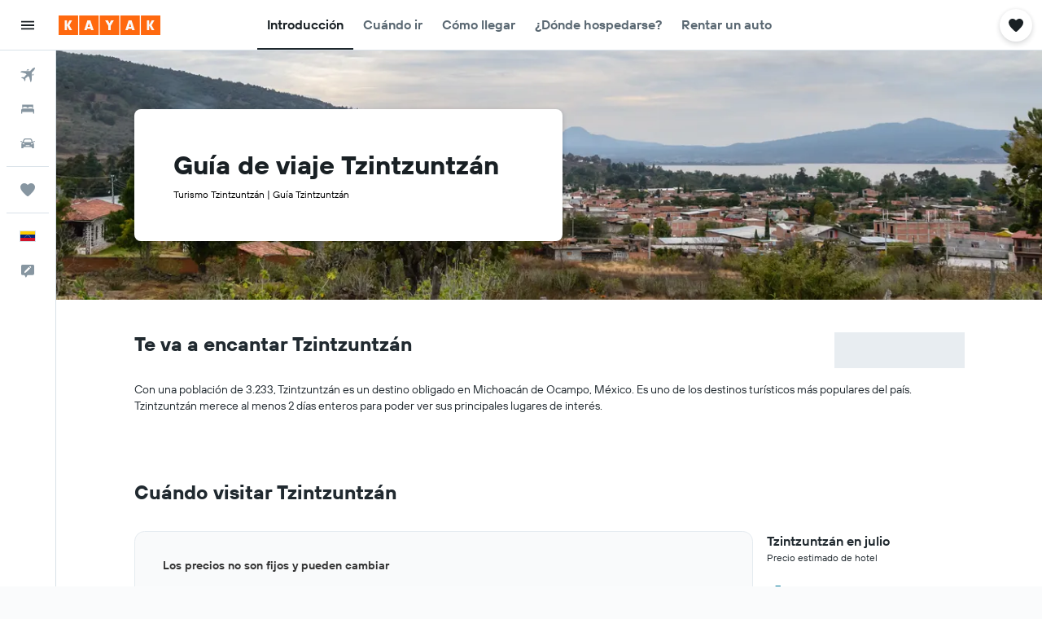

--- FILE ---
content_type: image/svg+xml
request_url: https://www.kayak.co.ve/res/images/flags-svg/ve.svg
body_size: 54
content:
<svg xmlns="http://www.w3.org/2000/svg"  viewBox="0 0 240 160"><path fill="#CF142B" d="M0 0h240v160H0V0z"/><path fill="#00247D" d="M0 0h240v106.7H0V0z"/><path fill="#FC0" d="M0 0h240v53.3H0V0z"/><path fill="#FFF" d="M134.9 63.8l-4.4 2.1.7 4.8-3.4-3.5-4.4 2.1 2.3-4.3-3.4-3.5 4.8.8 2.3-4.3.7 4.8 4.8 1zm10.8 8.5l4.8-.5-4.2-2.4 1-4.7-3.6 3.2-4.2-2.4 2 4.4-3.6 3.2 4.8-.5 2 4.4 1-4.7zm12 11.2l4.7 1.2-3.1-3.7 2.6-4.1-4.5 1.8-3.1-3.7.3 4.8-4.5 1.8 4.7 1.2.3 4.8 2.6-4.1zm9.9 12.8l3.8-3-4.8.2-1.7-4.6-1.3 4.7-4.8.2 4 2.7-1.3 4.7 3.8-3 4 2.7-1.7-4.6zm-62.5-32.5l4.4 2.1-.7 4.8 3.4-3.5 4.4 2.1-2.3-4.3 3.4-3.5-4.8.8-2.3-4.3-.7 4.8-4.8 1zm-9.8 13.3l2-4.4 4.8.5-3.6-3.2 2-4.4-4.2 2.4-3.6-3.2 1 4.7-4.2 2.4 4.8.5 1 4.7zM84.8 87.6l.3-4.8 4.7-1.2-4.5-1.8.3-4.8-3.1 3.7-4.5-1.8 2.6 4.1-3.1 3.7 4.7-1.2 2.6 4.1zm-14 13.2l4-2.7 3.8 3-1.3-4.7 4-2.7-4.8-.2-1.3-4.7-1.7 4.6-4.8-.2 3.8 3-1.7 4.6z"/></svg>